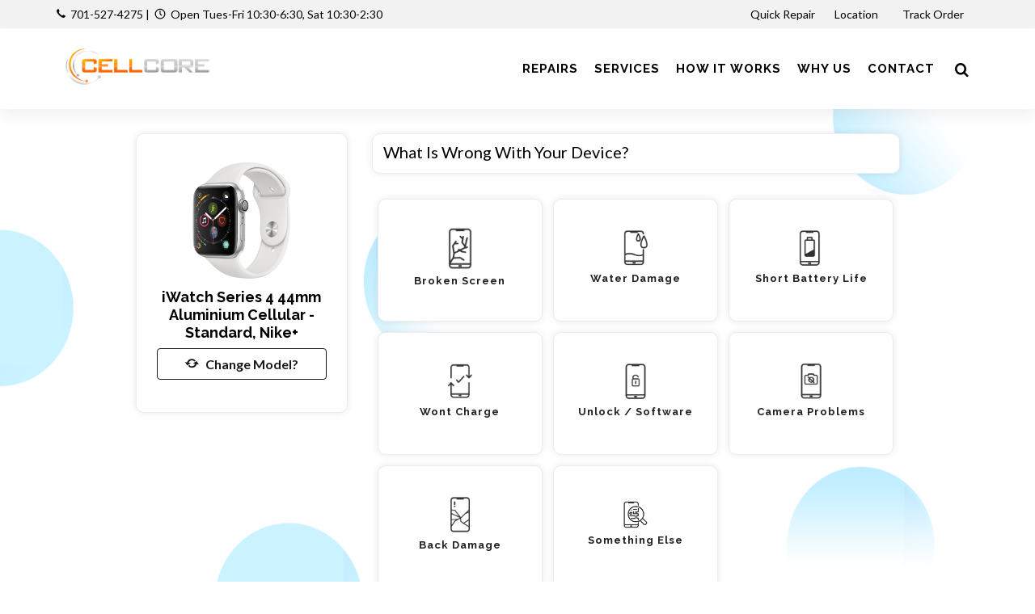

--- FILE ---
content_type: text/html; charset=UTF-8
request_url: https://cellcorerepair.com/repair/iwatch-series-4-44mm-aluminium-gps-and-cellular
body_size: 17027
content:

<!DOCTYPE html>
<html dir="ltr" lang="en-US">
<head>
	<meta name="viewport" content="width=device-width, initial-scale=1" />
	<meta http-equiv="content-type" content="text/html; charset=utf-8" />
	<!-- Document Title
	============================================= -->
	<meta name="keywords" content="" />
	<meta name="description" content="" />
	<title></title>
			<!-- Stylesheets
	============================================= -->
	<link href="https://fonts.googleapis.com/css?family=Lato:300,400,400i,700|Raleway:300,400,500,600,700|Crete+Round:400i" rel="stylesheet" type="text/css" />
	<link rel="stylesheet" href="https://cellcorerepair.com/css/style.css" type="text/css" />
	<link rel="stylesheet" href="https://cellcorerepair.com/css/color.css" type="text/css" /> 
	<link rel="stylesheet" href="https://cellcorerepair.com/css/icon-font.min.css" type="text/css" />
	<!-- <link rel="stylesheet" href="https://cdn.linearicons.com/free/1.0.0/icon-font.min.css"> -->
		<!-- SLIDER REVOLUTION 5.x CSS SETTINGS -->
			<script src="https://cellcorerepair.com/js/jquery.js"></script>
	<script src='https://www.google.com/recaptcha/api.js?onload=CaptchaCallback&render=explicit'></script>
	<!-- Google Tag Manager -->
<script>(function(w,d,s,l,i){w[l]=w[l]||[];w[l].push({'gtm.start':
new Date().getTime(),event:'gtm.js'});var f=d.getElementsByTagName(s)[0],
j=d.createElement(s),dl=l!='dataLayer'?'&l='+l:'';j.async=true;j.src=
'https://www.googletagmanager.com/gtm.js?id='+i+dl;f.parentNode.insertBefore(j,f);
})(window,document,'script','dataLayer','GTM-PHQRH49');</script>
<!-- End Google Tag Manager --><script>
var online_booking_hide_price = '0';

var currency_symbol="$";
var disp_currency="prefix";
var is_space_between_currency_symbol="1";
var thousand_separator=",";
var decimal_separator=".";
var decimal_number="2";

var show_repair_item_price = '0';

function format_amount(amount) {
    var symbol_space="";
	if(is_space_between_currency_symbol == "1") {
		symbol_space=" "
	} else {
		symbol_space=""
	}

	if(disp_currency =="prefix") {
		return currency_symbol + symbol_space +amount;
	} else { 
	  return amount +symbol_space +currency_symbol;
	}
}

function formatMoney(n, c, d, t) {
	var c = isNaN(c = Math.abs(c)) ? decimal_number: c,
	d = d == undefined ?decimal_separator : d,
	t = t == undefined ? thousand_separator : t,
	s = n < 0 ? "-" : "",
	i = String(parseInt(n = Math.abs(Number(n)
 || 0).toFixed(c))),
	j = (j = i.length) > 3 ? j % 3 : 0;
	
	return s + (j ? i.substr(0, j) + t : "") + i.substr(j).replace(/(\d{3})(?=\d)/g, "$1" + t) + (c ? d + Math.abs(n - i).toFixed(c).slice(2) : "");
};
</script></head>


<body class="stretched no-transition inner-page" style="background:url(https://cellcorerepair.com/images/inner_pages_bg_image.png);" >
	
		
	<!-- Google Tag Manager (noscript) -->
<noscript><iframe src="https://www.googletagmanager.com/ns.html?id=GTM-PHQRH49"
height="0" width="0" style="display:none;visibility:hidden"></iframe></noscript>
<!-- End Google Tag Manager (noscript) -->	<!-- Document Wrapper
	============================================= -->
	<div id="wrapper" class="clearfix">
		<!-- Top Bar
		============================================= -->
				<div id="top-bar" class="header_topbar"> 
			<div class="container clearfix"> 
				<div class="col_half nobottommargin store_detail">
					<p class="nobottommargin information_detail"><strong><i class="icon-call"></i></strong>&nbsp; <a href="tel:701-527-4275">701-527-4275</a> <span>|</span>&nbsp; <strong><i class="icon-line-clock"></i></strong>&nbsp; Open Tues-Fri 10:30-6:30, Sat 10:30-2:30</p>    
				</div>
				<div class="col_half col_last fright nobottommargin"> 
					<!-- Top Links
					============================================= -->
					<div class="rightside_information_link top-links"> 
													<ul>
															<li>
									<a class="myaccount " href="https://cellcorerepair.com/instant-repair-model" >Quick Repair</a>
																	</li>
															<li>
									<a class="myaccount " href="https://cellcorerepair.com/location" >Location&nbsp;<i class="fa fa-map-marker" aria-hidden="true"></i></a>
																	</li>
															<li>
									<a class="myaccount " href="https://cellcorerepair.com/order-track" >Track Order&nbsp;<i class="fa fa-compass" aria-hidden="true"></i></a>
																	</li>
														
														</ul>
											</div><!-- .top-links end -->
				</div>
			</div>
		</div><!-- #top-bar end -->
				<!-- Header
		============================================= -->
		<header id="header" class="transparent_header_bg">
			<div id="header-wrap">
				<div id="primary-menu-trigger"><i class="icon-reorder"></i></div>
				<div class="container clearfix">	
					<div class="row header_full_width"> 
						<div id="top-header-logo" class="col-9 col-md-3">
							<!-- Logo
							============================================= -->
							<div id="logo">
								<a href="https://cellcorerepair.com/" class="header_logo" data-dark-logo="https://cellcorerepair.com/images/logo.png"><img src="https://cellcorerepair.com/images/logo.png" alt="CellCore Repair" width="" height="100"></a>
								<a href="https://cellcorerepair.com/" class="sticky_logo" data-dark-logo="https://cellcorerepair.com/images/logo_fixed.png"><img src="https://cellcorerepair.com/images/logo_fixed.png" alt="CellCore Repair" width="" height="80"></a>
								<!-- <a href="https://cellcorerepair.com/" class="retina-logo" data-dark-logo="https://cellcorerepair.com/images/logo_fixed.png"><img src="https://cellcorerepair.com/images/logo_fixed.png" alt="CellCore Repair"></a> -->
							</div><!-- #logo end -->
						</div>
						<div id="top-search-col" class="col-3 col-md-9 main_menu_v_center_section pr-0">
							<!-- Primary Navigation
							============================================= -->
							<nav id="primary-menu"> 
																	<ul class="main_menu_section"> 
																													<li class=" ">
										<a href="https://cellcorerepair.com/repairs" class="" ><div>Repairs</div></a>
											<ul class="sub-menu brand-sub-menu"><li ><a href="https://cellcorerepair.com/phone">Phone</a><li ><a href="https://cellcorerepair.com/c-tablet">Tablet</a><li ><a href="https://cellcorerepair.com/smartwatch">Smartwatch</a><li ><a href="https://cellcorerepair.com/computer">Computer</a><li ><a href="https://cellcorerepair.com/game-console-repair">Game Consoles</a></ul>										</li>
																													<li class="">
										<a href="https://cellcorerepair.com/services" class="" ><div>Services</div></a>
																					</li>
																													<li class="">
										<a href="https://cellcorerepair.com/how-it-works" class="" ><div>How it works</div></a>
																					</li>
																													<li class="">
										<a href="https://cellcorerepair.com/why" class="" ><div>Why Us</div></a>
																					</li>
																													<li class="">
										<a href="https://cellcorerepair.com/contact-us" class="" ><div>Contact</div></a>
																					</li>
																		</ul>
																
																<!-- Top Search
								============================================= -->
								<div id="top-search">
									<a href="#" id="top-search-trigger"><i class="icon-search3"></i><i class="icon-line-cross"></i></a>
									<form action="https://cellcorerepair.com/search" method="get">
										<input type="text" name="search" id="srch_list_of_model" class="form-control srch_list_of_model" value="" placeholder="Search for your device here">
									</form>
								</div><!-- #top-search end -->
																
							</nav><!-- #primary-menu end -->
						</div>
					</div>
				</div>
			</div>
		</header><!-- #header end -->
		<script src="https://cellcorerepair.com/js/front.js"></script>

<form id="model_details_form" action="https://cellcorerepair.com/controllers/model.php" method="post" enctype="multipart/form-data" onSubmit="return check_form_data();">
<section id="content">	
	<div class="container topmargin-sm clearfix">
				<div class="row">
			<div class="col-md-12 col-lg-12"> 
				<div class="row">
					<div class="offset-xl-1 col-xl-3 offset-lg-1 col-lg-3 col-md-4 col-12"> 
						<div class="phone-image mt-0 m_detail_section">  
									 						<img data-animate="fadeInLeft" class="fadeInLeft animated" src="https://cellcorerepair.com/images/mobile/watch-series-4-44mm-aluminium-gps-and-cellular.png" alt="iWatch Series 4 44mm Aluminium Cellular - Standard, Nike+">
							<h4 class="mt-1 mb-2"><strong>iWatch Series 4 44mm Aluminium Cellular - Standard, Nike+</strong></h4> 
                            <a href="javascript:void();" data-toggle="modal" data-target="#ChangeModel" class="btn btn-outline-secondary btn-block"><i class="icon-refresh"></i>&nbsp; &nbsp;Change Model?</a> 
						</div>
						<div class="border model_items_details" id="items_name">
						</div>
					</div>
					<div class="col-xl-7 col-lg-7 col-md-8 col-12">
						<!-- <div class="row">
							<div class="col-4">
								<div class="custom-round-box active first">
									<div class="round-box">
										<i class="icon-mobile"></i>
									</div>
									<p>Select Device</p>
								</div>
							</div>
							<div class="col-4">
								<div class="custom-round-box active center">
									<div class="round-box">
										<i class="icon-wrench"></i>
									</div>
									<p>Select Repair Type</p>
								</div>
							</div>
							<div class="col-4">
								<div class="custom-round-box last">
									<div class="round-box">
										<i class="icon-bookmark"></i>
									</div>
									<div class="clearfix"></div>
									<p>Book</p>
								</div>
							</div>
						</div> -->
											<!--</div> 
				</div>
				<div class="row">
					<div class="col-md-12">-->
						<div class="block">
							 
							<div id="device-prop-area" class="fields-as-boxes version_fields_section">
	<div class="accordion accordion-bg clearfix">
			<div class="model-details-panel" data-row_type="radio" data-required="0">
			<div class="acctitle">
				<span class="h5 pb-0 mb-0 ml-2">What is wrong with your device?</span> 
				<span class="validation-msg text-danger"></span>
			</div>
			<div class="acc_content model_detail_redio clearfix nopadding my-4">
				<div class="btn-group-toggle radio_select_buttons radio_select_repair_buttons" id="field-2628" data-toggle="buttons">							<label for="what-is-wrong-with-your-device-20344" id="label-what-is-wrong-with-your-device-20344" class="radios font-body ls0 nott rounded-0 radio_btn d-flex align-items-center btn btn-outline-dark  image_have" data-input-type="radio">
								<div class="inner">
									<div class="images"><img src="https://cellcorerepair.com/images/20210128062457695.png" width="30px" id="20344" /></div>									<input type="radio" name="What is wrong with your device?:2628" id="what-is-wrong-with-your-device-20344" value="Broken Screen::20344" autocomplete="off" data-default="0"  />
									<h5 class="mb-0">Broken Screen																		</h5>
																	</div>
							</label>
													<label for="what-is-wrong-with-your-device-20345" id="label-what-is-wrong-with-your-device-20345" class="radios font-body ls0 nott rounded-0 radio_btn d-flex align-items-center btn btn-outline-dark  image_have" data-input-type="radio">
								<div class="inner">
									<div class="images"><img src="https://cellcorerepair.com/images/20210128062457368.png" width="30px" id="20345" /></div>									<input type="radio" name="What is wrong with your device?:2628" id="what-is-wrong-with-your-device-20345" value="Water Damage::20345" autocomplete="off" data-default="0"  />
									<h5 class="mb-0">Water Damage																		</h5>
																	</div>
							</label>
													<label for="what-is-wrong-with-your-device-20346" id="label-what-is-wrong-with-your-device-20346" class="radios font-body ls0 nott rounded-0 radio_btn d-flex align-items-center btn btn-outline-dark  image_have" data-input-type="radio">
								<div class="inner">
									<div class="images"><img src="https://cellcorerepair.com/images/202101280624572466.png" width="30px" id="20346" /></div>									<input type="radio" name="What is wrong with your device?:2628" id="what-is-wrong-with-your-device-20346" value="Short Battery Life::20346" autocomplete="off" data-default="0"  />
									<h5 class="mb-0">Short Battery Life																		</h5>
																	</div>
							</label>
													<label for="what-is-wrong-with-your-device-20347" id="label-what-is-wrong-with-your-device-20347" class="radios font-body ls0 nott rounded-0 radio_btn d-flex align-items-center btn btn-outline-dark  image_have" data-input-type="radio">
								<div class="inner">
									<div class="images"><img src="https://cellcorerepair.com/images/202101280624578428.png" width="30px" id="20347" /></div>									<input type="radio" name="What is wrong with your device?:2628" id="what-is-wrong-with-your-device-20347" value="Wont Charge::20347" autocomplete="off" data-default="0"  />
									<h5 class="mb-0">Wont Charge																		</h5>
																	</div>
							</label>
													<label for="what-is-wrong-with-your-device-20348" id="label-what-is-wrong-with-your-device-20348" class="radios font-body ls0 nott rounded-0 radio_btn d-flex align-items-center btn btn-outline-dark  image_have" data-input-type="radio">
								<div class="inner">
									<div class="images"><img src="https://cellcorerepair.com/images/202101280625256999.png" width="30px" id="20348" /></div>									<input type="radio" name="What is wrong with your device?:2628" id="what-is-wrong-with-your-device-20348" value="Unlock / Software::20348" autocomplete="off" data-default="0"  />
									<h5 class="mb-0">Unlock / Software																		</h5>
																	</div>
							</label>
													<label for="what-is-wrong-with-your-device-20349" id="label-what-is-wrong-with-your-device-20349" class="radios font-body ls0 nott rounded-0 radio_btn d-flex align-items-center btn btn-outline-dark  image_have" data-input-type="radio">
								<div class="inner">
									<div class="images"><img src="https://cellcorerepair.com/images/202101280625257867.png" width="30px" id="20349" /></div>									<input type="radio" name="What is wrong with your device?:2628" id="what-is-wrong-with-your-device-20349" value="Camera Problems::20349" autocomplete="off" data-default="0"  />
									<h5 class="mb-0">Camera Problems																		</h5>
																	</div>
							</label>
													<label for="what-is-wrong-with-your-device-20350" id="label-what-is-wrong-with-your-device-20350" class="radios font-body ls0 nott rounded-0 radio_btn d-flex align-items-center btn btn-outline-dark  image_have" data-input-type="radio">
								<div class="inner">
									<div class="images"><img src="https://cellcorerepair.com/images/202101280625256904.png" width="30px" id="20350" /></div>									<input type="radio" name="What is wrong with your device?:2628" id="what-is-wrong-with-your-device-20350" value="Back Damage::20350" autocomplete="off" data-default="0"  />
									<h5 class="mb-0">Back Damage																		</h5>
																	</div>
							</label>
													<label for="what-is-wrong-with-your-device-20351" id="label-what-is-wrong-with-your-device-20351" class="radios font-body ls0 nott rounded-0 radio_btn d-flex align-items-center btn btn-outline-dark  image_have" data-input-type="radio">
								<div class="inner">
									<div class="images"><img src="https://cellcorerepair.com/images/202101280625254092.png" width="30px" id="20351" /></div>									<input type="radio" name="What is wrong with your device?:2628" id="what-is-wrong-with-your-device-20351" value="Something Else::20351" autocomplete="off" data-default="0"  />
									<h5 class="mb-0">Something Else																		</h5>
																	</div>
							</label>
						</div>			</div>
		</div>
		</div>
</div>
<input type="hidden" name="base_price" value="0" />
<div class="row clearfix">
	<div class="col-md-6">
		  
	</div>
	<div class="col-md-6">
		<div class="table-responsive">
			<table class="table cart">
				<tbody>
					<tr class="cart_item" id="showhide_subtotal_row" style="display:none;">
						<td class="notopborder cart-product-name">
							<strong>Sub Total Value:</strong>
						</td>
						<td class="notopborder cart-product-name">
							<span class="show_final_amt">$ 0.00</span>
						</td>
					</tr>
										<tr class="cart_item" id="showhide_promocode_row" style="display:none;">
						<td class="cart-product-name">
							<strong>Coupon Discount<span id="promocode_per_label"></span></strong>
						</td>
						<td class="cart-product-name">
							<span id="promocode_amt"></span>&nbsp;<a href="javascript:void(0);" id="promocode_removed"><i class="icon-remove text-danger"></i></a>
						</td>
					</tr>
					<tr class="cart_item showhide_total_section" id="showhide_total_row" style="display:none;">
						<td class="cart-product-name">
							<strong>Estimate Value</strong>
						</td>
						<td class="cart-product-name">
							<span id="total_amt" class="show_final_amt color lead"><strong>$ 0.00</strong></span>
						</td>
					</tr>
									</tbody>
			</table>
		</div>
	</div>
</div>
<div class="row clearfix fright"> 
	<div class="col-md-12"> 
		<div class="form-group mx-sm-2 mb-2">  
							<button type="button" class="button button-3d nomargin sell-this-device" data-toggle="modal" data-target="#quick_booking_popup" id="get-price-btn">Next <i class=" icon-arrow-right"></i></button>
			 
		</div>
	</div>
</div>
<script>
var tpj=jQuery;
function get_price() {
	tpj.ajax({
		type: 'POST',
		url: 'https://cellcorerepair.com/ajax/get_model_price.php',
		data: tpj('#model_details_form').serialize(),
		success: function(data) {
			if(data!="") {
				var resp_data = JSON.parse(data);
				//tpj("#order_items").val(resp_data.order_items);
				var total_price = resp_data.payment_amt;
				var _t_price=formatMoney(total_price);
				var f_price=format_amount(_t_price);
				if(total_price > 0 && show_repair_item_price == '1') {
					tpj(".showhide_total_section").show();
									} else {
					tpj(".showhide_total_section").hide();	
									}
				tpj(".show_final_amt").html(f_price);
				tpj(".p_spining_icon").html('');
				if(total_price > 0 && show_repair_item_price == '1') {
					tpj(".estimate_sticky").show();
				} else {
					tpj(".estimate_sticky").hide();
				}
				tpj(".show_final_amt_val").html(total_price);
				if(resp_data.order_items_name) {
					tpj("#items_name").show();
					tpj("#items_name").html(resp_data.order_items_name);
				} else {
					tpj("#items_name").hide();
				}
				tpj('#get-price-btn').removeAttr("disabled");
				var promo_code = tpj("#promo_code").val();
				if(promo_code) {
					getPromoCode();
				}
			}
		}
	});
}
tpj(document).ready(function($) {
	$('.estimate_sticky').on('click', function() {
		$("#get-price-btn").trigger("click");
	});
	$('.add_item').on('click', function() {
		var id = $(this).attr("data-id");
		$("#"+id).prop("checked", true);
		$("#addbtn-"+id).hide();
		$("#removebtn-"+id).show();
		$("#label-"+id).addClass("active");
		setTimeout(function(){
			get_price();
		}, 500);
	});
	$('.remove_item').on('click', function() {
		var id = $(this).attr("data-id");
		$("#"+id).prop("checked", false);
		$("#addbtn-"+id).show();
		$("#removebtn-"+id).hide();
		$("#label-"+id).removeClass("active");
		setTimeout(function(){
			get_price();
		}, 500);
	});
	$('.radio_add_item').on('click', function() {
		var id = $(this).attr("data-id");
		$("#"+id).prop("checked", true);
		var fieldid = $(this).attr("data-fieldid");
		$("#field-"+fieldid+" .radio_add_item").show();
		$("#field-"+fieldid+" .radio_remove_item").hide();
		$("#field-"+fieldid+" .radio_box").removeClass("active");
		$("#addbtn-"+id).hide();
		$("#removebtn-"+id).show();
		$("#label-"+id).addClass("active");
		setTimeout(function(){
			get_price();
		}, 500);
	});
	$('.radio_remove_item').on('click', function() {
		//return false;
		var id = $(this).attr("data-id");
		$("#"+id).prop("checked", false);
		//var fieldid = $(this).attr("data-fieldid");
		//$("#field-"+fieldid+" .radio_add_item").hide();
		//$("#field-"+fieldid+" .radio_remove_item").show();
		$("#addbtn-"+id).show();
		$("#removebtn-"+id).hide();
		$("#label-"+id).removeClass("active");
		setTimeout(function(){
			get_price();
		}, 500);
	});
	
	$('#device-prop-area .radio_select_buttons, #device-prop-area .checkboxes, #device-prop-area .dropdown-select').bind('click keyup change', function(event) {
			console.log('event',event);
		$("#get-price-btn").attr("disabled", true);
		if(show_repair_item_price == '1') {
			$(".show_final_amt").html('<div class="css3-spinner" style="position:absolute;z-index:auto;"><div class="css3-spinner-clip-rotate"><div></div></div></div>');
		}
		setTimeout(function(){
			get_price();
		}, 200);
	});
	get_price();
});
function getPromoCode()
{
		var sub_total = tpj(".show_final_amt_val").html();
	var promo_code = document.getElementById('promo_code').value.trim();
	if(promo_code=="") {
		tpj(".showhide_promocode_msg").show();
		tpj("#promo_code").focus();
		tpj(".promocode_msg").html('Please enter a coupon code.');
		return false;
	}
	post_data = "promo_code="+promo_code+"&amt="+sub_total+"&user_id=0&token=86b3269366d68d409cf3019d88d6465e";
	tpj(document).ready(function($){
		$.ajax({
			type: "POST",
			url:"https://cellcorerepair.com/ajax/promocode_verify.php",
			data:post_data,
			success:function(data) {
				if(data!="") {
					var resp_data = JSON.parse(data);
					//console.log(resp_data);
					if(resp_data.msg!="" && resp_data.mode == "expired") {
						var sub_total = $(".show_final_amt_val").html();
						var _sub_total=formatMoney(sub_total);
						var f_sub_total=format_amount(_sub_total);
						$("#promo_code").val('');
						$("#showhide_promocode_row").hide();
						$("#showhide_subtotal_row").hide();
						$("#promocode_id").val('');
						$("#promocode_value").val('');
						$("#total_amt").html(f_sub_total);
						if(sub_total > 0) {
							$("#total_amt").html(f_sub_total);
							$("#total_amt_lead").html(f_sub_total);
							$(".estimate_sticky").show();
						} else {
							$("#total_amt").html('');
							$("#total_amt_lead").html('');
							$(".estimate_sticky").hide();
						}
						$(".showhide_promocode_msg").show();
						$(".promocode_msg").html(resp_data.msg);
						$(".promocode_msg").removeClass('text-success');
						$(".promocode_msg").addClass('text-danger');
					} else {
						//$(".showhide_promocode_msg").hide();
						//$(".promocode_msg").html('');
						if(resp_data.plain_total>0) {
							if(show_repair_item_price == '0') {
								$("#showhide_promocode_row").hide();
								$("#showhide_subtotal_row").hide();
							} else {
								$("#showhide_promocode_row").show();
								$("#showhide_subtotal_row").show();
							}
							if(resp_data.coupon_type=='percentage') {
								//$("#promocode_amt").html("("+resp_data.percentage_amt+"%): "+resp_data.discount_of_amt);
								$("#promocode_per_label").html(" ("+resp_data.percentage_amt+"%)");
								$("#promocode_amt").html(resp_data.discount_of_amt);
							} else {
								$("#promocode_per_label").html("");
								$("#promocode_amt").html(resp_data.discount_of_amt);
							}
						}
						$("#promocode_id").val(resp_data.promocode_id);
						$("#promocode_value").val(resp_data.promocode_value);
						$("#total_amt").html(resp_data.total);
						if(resp_data.plain_total > 0) {
							$("#total_amt").html(resp_data.total);
							$("#total_amt_lead").html(resp_data.total);
							$(".estimate_sticky").show();
						} else {
							$("#total_amt").html('');
							$("#total_amt_lead").html('');
							$(".estimate_sticky").hide();
						}
						$(".showhide_promocode_msg").show();
						$(".promocode_msg").html(resp_data.msg);
						$(".promocode_msg").addClass('text-success');
						$(".promocode_msg").removeClass('text-danger');
						if(show_repair_item_price == '0') {
							$(".showhide_total_section").hide();
						}
					}
				} else {
					$('.promocode_msg').html('Something wrong so please try again...');
				}
			}
		});
	});
	}
tpj(document).ready(function($){
	$("#promo_code").on("keyup",function() {
		var promo_code = document.getElementById('promo_code').value.trim();
		if(promo_code!="") {
			$(".showhide_promocode_msg").hide();
			$(".promocode_msg").html('');
			return false;
		}
	});
	$("#promocode_removed").click(function() {
		var sub_total = $(".show_final_amt_val").html();
		var _sub_total=formatMoney(sub_total);
		var f_sub_total=format_amount(_sub_total);
		$("#promo_code").val('');
		$("#showhide_promocode_row").hide();
		$("#showhide_subtotal_row").hide();
		$("#promocode_id").val('');
		$("#promocode_value").val('');
		$("#total_amt").html(f_sub_total);
		if(sub_total > 0) {
			$("#total_amt").html(f_sub_total);
			$("#total_amt_lead").html(f_sub_total);
			$(".estimate_sticky").show();
		} else {
			$("#total_amt").html('');
			$("#total_amt_lead").html('');
			$(".estimate_sticky").hide();
		}
		$(".showhide_promocode_msg").hide();
	});
});
</script>						</div>
						
											</div>
				</div>
			</div>
			<!-- <div class="col-md-4 col-lg-3">
			</div> -->
		</div>
	</div>
</section>
<div class="editAddress-modal modal fade" id="quick_booking_popup" tabindex="-1" role="dialog" aria-labelledby="quick_booking_popup_lbl" aria-hidden="true">
  <div class="modal-dialog modal-lg">
		<div class="modal-content">
			<button type="button" class="close quick_close" data-dismiss="modal" aria-label="Close">
          		<span aria-hidden="true">×</span>
        	</button>
			<div class="modal-body p-0">
				<div class="row">
					<div class="col-md-5">
						<img class="privy-element privy-image-element lazy" src="https://cellcorerepair.com/images/quick_booking_for_coupon_img.jpg">					</div>
					<div class="col-md-7 quick_booking_detail">
						<h2><strong>WE'RE SORRY YOU NEED TO GET A REPAIR BUT WE'RE HAPPY YOU'RE HERE</strong></h2><h3 class="mt-0 mb-3">All repairs require in-person diagnostics so we can properly service your device and quote you right. In exchange for your email and agreeing to our promos, we will send you a coupon for $10 off your repair. Remember too that we price match, so don't fret, just come see us and let the experts do the rest.</h3>						<div class="borderbox lightpink quick_booking_for_coupon_fields">
														<script type="text/javascript" src="https://cellcorerepair.com/social/js/oauthpopup.js"></script>
							<script>
							var tpj=jQuery;
							tpj(document).ready(function($) {
								//For Google
								$('a.login').oauthpopup({
									path: '/social/social.php?only_data_from_gl&is_quick_coupon_popup=yes',
									width:650,
									height:350,
								});
							});
							tpj(document).ready(function() {
							  tpj.ajaxSetup({ cache: true });
							  tpj.getScript('https://connect.facebook.net/en_US/sdk.js', function(){
								tpj("#facebookAuth").click(function() {
									FB.init({
									  appId: '469501317948318',
									  version: 'v2.8'
									});
									FB.login(function(response) {
										if(response.authResponse) {
										 console.log('Welcome! Fetching your information.... ');
										 FB.api('/me?fields=id,name,first_name,middle_name,last_name,email,gender,locale', function(response) {
											 console.log('Response',response);							 	
											 tpj("#name").val(response.name);
											 tpj("#email").val(response.email);
											 if(response.email!="") {
												 tpj.ajax({
													type: "POST",
													url:"../ajax/social_login.php?is_quick_coupon_popup=yes",
													data:response,
													success:function(data) {
														if(data!="") {
															var resp_data = JSON.parse(data);
															if(resp_data.msg!="" && resp_data.status == true) {
																location.reload(true);
															} else {
																alert("Something wrong so please try again...");
															}
														} else {
															alert("Something wrong so please try again...");
														}
													}
												});
											}		
										 });
										} else {
											console.log('User cancelled login or did not fully authorize.');
										}
									},{scope: 'email'});
								});
							  });
							});
							</script>
							<div class="row">
							<div class="col-12 form-group center social_icon">
								<div class="row">
									<div class="col-md-6">
																			<a id="facebookAuth" href="javascript:void(0);" class="button button-rounded si-facebook si-colored"><i class="icon-facebook"></i>Facebook</a>
									</div>	
                                    <div class="col-md-6">
										<a href="javascript:void(0);" class="button button-rounded si-google si-colored login"><i class="icon-google"></i>Google</a>
									</div>	
																	</div>
							</div>
							</div>
														<div class="form-group">
								<input type="text" name="quick_booking_name" id="quick_booking_name" placeholder="Name" class="form-control" value="" />
								<small id="quick_booking_name_error_msg" class="help-block m_validations_showhide" style="display:none;"></small>
							</div>
							<div class="form-group">
								<input type="text" name="quick_booking_phone" placeholder="Phone" class="form-control" id="quick_booking_phone" maxlength="10" />
								<input type="hidden" name="quick_booking_tmp_phone" id="quick_booking_tmp_phone" />
								<small id="quick_booking_phone_error_msg" class="help-block m_validations_showhide" style="display:none;"></small>
							</div>  
							<div class="form-group">
								<input type="email" name="quick_booking_email" id="quick_booking_email" placeholder="Email" class="form-control" value="" />
								<small id="quick_booking_email_error_msg" class="help-block m_validations_showhide" style="display:none;"></small>
							</div>
							<div class="form-group mb-0">
								<button type="submit" class="button nomargin rounded-pill" name="sbt_quick_booking_for_coupon" id="sbt_quick_booking_for_coupon">Get your Coupon</button>
							</div>
						</div>
						<div class="borderbox lightpink resp_quick_booking_for_coupon" style="display:none;">
							<div class="form-group">
								<button type="button" class="btn btn-secondary close_quick_booking_for_coupon_popup rounded-pill" data-dismiss="modal">Close</button>
							</div>
						</div>
					</div>
				</div>
							</div>
		</div>
  </div>
</div>
<span class="show_final_amt_val" style="display:none;">0</span>
<input type="hidden" name="device_id" id="device_id" value="0"/>
<input type="hidden" name="payment_amt" id="payment_amt" value="0"/>
<input type="hidden" name="req_model_id" id="req_model_id" value="104"/>
<input id="total_price_org" value="0" type="hidden" />
<input name="id" type="hidden" value="104" />
<input type="hidden" name="csrf_token" value="fd9be5d6f85068183fc6e207877353d8a57d48399922b03419153a9760c5ce53">
</form>

<div class="editAddress-modal modal fade HelpPopup m_header_color" id="DeviceHelp" tabindex="-1" role="dialog" aria-labelledby="myModalLabel" aria-hidden="true">
  <div class="modal-dialog">
	<div class="modal-content">
		<div class="modal-header">
		  <h4 class="modal-title" id="myModalLabel">Device Info</h4>
		  <button type="button" class="close" data-dismiss="modal" aria-hidden="true">&times;</button>
		</div>
		<div class="modal-body">
					</div>
		<!-- <div class="modal-footer">
          <button type="button" class="btn btn-secondary" data-dismiss="modal">Close</button>
        </div> -->
	</div>
  </div>
</div>

<div class="editAddress-modal modal fade HelpPopup m_header_color" id="ChangeModel" tabindex="-1" role="dialog" aria-labelledby="ChangeModelLabel" aria-hidden="true">
  <div class="modal-dialog modal-lg">
	<div class="modal-content">
		<div class="modal-header">
		  <h4 class="modal-title" id="ChangeModelLabel">Change Model</h4>
		  <button type="button" class="close" data-dismiss="modal" aria-hidden="true">&times;</button>
		</div>
		<div class="modal-body">
			<div class="row">
                <div class="col-md-12">
                    <h4 class="mb-2 text-center text-md-left">Which device you are using?</h4>
                    <div class="row">
                        						<div class="col-12 col-md-4" id="_cng_cat_row">
							<label>Select Category</label>
							<select class="form-control" name="cng_cat_id" id="cng_cat_id" onchange="getMDetailBrand(this.value);" required="required">
							  <option value="">-- Select --</option>
							  								 <option value="6">Phone</option>
							  								 <option value="37">Tablet</option>
							  								 <option value="42">Smartwatch</option>
							  								 <option value="38">Computer</option>
							  								 <option value="44">Game Consoles</option>
							  							</select>
						</div>
						<div class="col-12 col-md-4" id="_cng_brand_row">
							<label>Select Brand</label>
							<select class="form-control" name="cng_make_id" id="cng_make_id" onchange="getMDetailModel(this.value);" required="required">
							  <option value="">-- Select --</option>
							</select>
						</div>
						<div class="form-group col-12 col-md-4" id="_cng_model_row">
							<label>Select Model</label>
							<select class="form-control add-quote-model2" name="cng_model_id" id="cng_model_id" required="required">
							   <option value="">-- Select --</option>
							</select>
						</div>
                                                <div class="col-12 col-md-2">
                            <a href="javascript:void(0);" class="btn btn-primary btn-block cng_model_btn">Change</a>
                        </div>
                    </div>
                </div>
            </div>
		</div>
		<!-- <div class="modal-footer">
          <button type="button" class="btn btn-secondary" data-dismiss="modal">Close</button>
        </div> -->
	</div>
  </div>
</div>



<script>

function getModelListData()
{
	var brand_id = 0;
	var device_id = jQuery('#cng_device_id').val();
	if(device_id) {
		post_data = "device_id="+device_id+"&model_id=104&token=f8e23cdb84e9e6996a13a4899287012e";
		jQuery(document).ready(function($) {
			$.ajax({
				type: "POST",
				url:"https://cellcorerepair.com/ajax/get_quote_model.php",
				data:post_data,
				success:function(data) {
					if(data!="") {
						$('#cng_model_id').html(data);
					} else {
						alert('Something wrong so please try again...');
						return false;
					}
				}
			});
		});
	}
}
getModelListData();
jQuery(document).ready(function($) {
	var qbp_telInput = document.querySelector("#quick_booking_phone");
	var qbp_itiTel = window.intlTelInput(qbp_telInput, {
	  allowDropdown: false,
	  initialCountry: "us",
	  geoIpLookup: function(callback) {
		$.get('https://ipinfo.io', function() {}, "jsonp").always(function(resp) {
		  var countryCode = (resp && resp.country) ? resp.country : "";
		  callback(countryCode);
		});
	  },
	  utilsScript: "https://cellcorerepair.com/js/intlTelInput-utils.js"
	});
	
	$('#quick_booking_phone').keyup(function(e) {
		if(/\D/g.test(this.value)) {
			this.value = this.value.replace(/\D/g, '');
		}
	});
		$(".quick_booking_for_coupon_fields").on('blur keyup change paste', 'input, select, textarea', function(event) {
		check_quick_booking_for_coupon_validations();
	});
	$("#sbt_quick_booking_for_coupon").click(function() {
		var ok = check_quick_booking_for_coupon_validations();
		if(ok == false) {
			return false;
		}
	});
	$(".cng_model_btn").click(function() {
		var device_id = $('#cng_device_id').val();
		var model_url = $('#cng_model_id').val();
		if(device_id == '') {
			$('#cng_device_id').focus();
			return false;
		} else if(model_url == '') {
			$('#cng_model_id').focus();
			return false;
		}
		window.location.href = model_url;
	});
	function check_quick_booking_for_coupon_validations() {
		tpj(".m_validations_showhide").hide();
		
		if(document.getElementById("quick_booking_name").value.trim()=="") {
			tpj("#quick_booking_name_error_msg").show().text('Please enter name');
			return false;
		}
		
		var email = document.getElementById("quick_booking_email").value.trim();
		var mailformat = /^\w+([\.-]?\w+)*@\w+([\.-]?\w+)*(\.\w{2,3})+$/;
		if(document.getElementById("quick_booking_phone").value.trim()=="" && email=="") {
			tpj("#quick_booking_email_error_msg").show().text('Please enter phone OR email');
			return false;
		}
		/*if(document.getElementById("quick_booking_phone").value.trim()=="") {
			tpj("#quick_booking_phone_error_msg").show().text('Please enter phone');
			return false;
		} else*/ 
		if(document.getElementById("quick_booking_phone").value.trim()!="") {
			if(!qbp_itiTel.isValidNumber()) {
				tpj("#quick_booking_phone_error_msg").show().text('Please enter valid phone number');
				return false;
			} else if(qbp_itiTel.isValidNumber()) {
				var phone_number = qbp_itiTel.getNumber();
				$("#quick_booking_tmp_phone").val(phone_number);
			} 
		}
		/*if(email=="") {
			tpj("#quick_booking_email_error_msg").show().text('Please enter email');
			return false;
		} else*/ 
		if(email!='' && !email.match(mailformat)) {
			tpj("#quick_booking_email_error_msg").show().text('Please enter email');
			return false;
		}						
	}
});
function getMDetailBrand(val){
	var cat_id = val.trim();
	if(cat_id) {
		post_data = "method=get_brand_list&cat_id="+cat_id+"&token=3f46beba1a5bc22ef4a10c700ffaf748";
		tpj(document).ready(function($){
			tpj.ajax({
				type: "POST",
				url:"https://cellcorerepair.com/ajax/_actions.php",
				data:post_data,
				success:function(data) {
					if(data!="") {
						//tpj('#quote_device2').html(data);
						tpj('#cng_make_id').html(data.option_data);
						tpj('#cng_model_id').html('<option value="">-- Select --</option>');
					} else {
						alert('Something wrong so please try again...');
						return false;
					}
				}
			});
		});
	}
	else{
		tpj('#cng_make_id').html('<option value="">-- Select --</option>');
		tpj('#cng_model_id').html('<option value="">-- Select --</option>');
	}
}
function getMDetailModel(val){
	var brand_id = val.trim();
	var cat_id = jQuery("#cng_cat_id").val().trim();
	if(cat_id && brand_id) {
		post_data = "method=get_model_list_change_page&cat_id="+cat_id+"&brand_id="+brand_id+"&token=f512dfa4f2929f8a8a2eef0a7cf7cd8a";
		tpj(document).ready(function($){
			tpj.ajax({
				type: "POST",
				url:"https://cellcorerepair.com/ajax/_actions.php",
				data:post_data,
				success:function(data) {
					if(data!="") {
						console.log('data',data);
						//tpj('#quote_device2').html(data);
						tpj('#cng_model_id').html(data.option_data);
					} else {
						tpj('#cng_model_id').html('<option value="">-- Select --</option>');
						alert('Something wrong so please try again...');
						return false;
					}
				}
			});
		});
	}
	else{
		tpj('#cng_model_id').html('<option value="">-- Select --</option>');
	}
}
</script>		<!-- Footer
		============================================= -->
		<footer id="footer"  >
						<div class="container">
				<!-- Footer Widgets
				============================================= -->
				<div class="footer-widgets-wrap pb-3 clearfix">
					<div class="row clearfix">
						<div class="col-lg-7">
							<div class="row clearfix">
							  							  	<div class="col-md-4 col-lg-4 col-sm-4 col-6 bottommargin-sm">
									<div class="widget widget_links app_landing_widget_link clearfix">
										<h4>WE</h4>
										<ul>
										  											  <li >
												<a class="" href="https://cellcorerepair.com/contact-us" >Contact Us</a>
																							  </li>
										  											  <li >
												<a class="" href="https://g.page/r/CaMftLEDmUHYEAo/review" target="_blank">Write A Review</a>
																							  </li>
										  											  <li >
												<a class="" href="https://cellcorerepair.com/bulk-repair-form" >Bulk Repair</a>
																							  </li>
										  											  <li >
												<a class="" href="https://cellcorerepair.com/missing-product-form" >Custom Quote</a>
																							  </li>
										  										</ul>
								  </div>
							   </div>
							  							  <div class="col-md-4 col-lg-4 col-sm-4 col-6 bottommargin-sm">
									<div class="widget widget_links app_landing_widget_link clearfix">
								<h4>BUY/SELL/FIX</h4>
								<ul>
								  									  <li >
										<a class="" href="https://cellcorerepair.com/unlocks" >Unlocks</a>
																			  </li>
								  									  <li >
										<a class="Faqs" href="https://cellcorerepair.com/faqs" >Faqs</a>
																			  </li>
								  									  <li >
										<a class="" href="https://cellcorerepair.com/services" >Services</a>
																			  </li>
								  								</ul>
							  </div>
							  </div>
							  							  <div class="col-md-4 col-lg-4 col-sm-4 bottommargin-sm">
									<div class="widget widget_links app_landing_widget_link clearfix">
								<h4>PHONES</h4>
								<ul>
								  									  <li >
										<a class="" href="https://cellcorerepair.com/how-it-works" >How it works</a>
																			  </li>
								  									  <li >
										<a class="" href="https://cellcorerepair.com/why" >Why use us?</a>
																			  </li>
								  								</ul>
							  </div>
							  </div>
							  							</div>
						</div>

						<div class="col-lg-5">
							
							<div class="widget clearfix"> 
								<div class="widget notopmargin clearfix"> 
								<div class="row clearfix">
									<div class="col-lg-12 bottommargin-sm clearfix">
																					<img src="https://cellcorerepair.com/images/footer_logo.png" alt="CellCore Repair" style="display:block;" class="bottommargin-sm bottom-logo" width="" height="">
																				
										<form id="footer_signup_form" action="https://cellcorerepair.com/signup" method="get" class="nobottommargin">
											<div class="input-group signup_button">
												<div class="input-group-prepend">
													<div class="input-group-text"><i class="icon-email2"></i></div>
												</div>
												<input type="email" name="email" id="email" class="form-control required email" placeholder="Enter your Email..." required>
												<div class="input-group-append">
													<button class="btn btn-info" type="submit">Signup</button>
												</div>
											</div>
										</form>
									</div>
								</div>
							</div>
								<div class="row clearfix">
									<div class="col-lg-12 bottommargin-sm clearfix center_content">
										
																					<a class="social-icon si-small si-borderless si-colored si-rounded si-facebook" href="https://www.facebook.com/cellcoreelectronicsrepair" target="_blank" title="https://www.facebook.com/cellcoreelectronicsrepair"><i class="icon-facebook"></i><i class="icon-facebook"></i></a><a class="social-icon si-small si-borderless si-colored si-rounded si-google" href="https://g.page/cellcore-repair?share" target="_blank" title="https://g.page/cellcore-repair?share"><i class="icon-gplus"></i><i class="icon-gplus"></i></a>																			</div>
								</div>
							</div>
							

							
						</div>
					</div>
				</div>
			</div>
						
						<div id="copyrights" class="nobg border-top footer_bottom">  
				<div class="container clearfix">
					<div class="row">
						<div class="col-md-6">
							© 2022 CellCore Repair. All rights reserved.						</div>
						<div class="col-md-6">
						  							  	<div class="copyrights-menu copyright-links clearfix text-right">
								  											<a class="" href="https://cellcorerepair.com/terms-and-conditions" >Terms & Conditions</a> <span class='bottom_footer'>/</span>   
								  										<a class="" href="https://cellcorerepair.com/privacy-policy" >Privacy Policy</a>    
								  							  	</div> 
						  							</div>
					</div>
				</div>
			</div><!-- #copyrights end -->
			<!-- Copyrights ============================================= -->
						
			
			            
                        <div class="sticky_call">
		        <div class="float-sm">
				  <div class="fl-fl float-whatsapp">
				    <a href="tel:701-527-4275"><i class="icon-call" aria-hidden="true"></i></a>
				  </div>
                </div>
			</div>
            				  	
		</footer><!-- #footer end -->
		
	</div><!-- #wrapper end -->
	
	
	
	
	
	<!-- Go To Top
	============================================= -->
	<div id="gotoTop" class="icon-angle-up"></div>
	<!-- External JavaScripts
	============================================= -->
	
		
	<script src="https://cellcorerepair.com/js/plugins.js"></script>
	<!-- Footer Scripts
	============================================= -->
	<script src="https://cellcorerepair.com/js/functions.js"></script>

	<!-- SLIDER REVOLUTION 5.x SCRIPTS  -->
	
	<!-- DatePicker JS -->
	<script src="https://cellcorerepair.com/js/components/datepicker.js"></script>
	<script src="https://cellcorerepair.com/js/jquery.autocomplete.min.js"></script>
	<script src="https://cellcorerepair.com/js/intlTelInput.js"></script>
	<script src="https://cellcorerepair.com/js/bootstrapvalidator.min.js"></script>
	<script src="https://cellcorerepair.com/js/slick.min.js"></script>
	<script src="https://cellcorerepair.com/js/jquery.matchHeight-min.js"></script>
	<script src="https://cellcorerepair.com/js/jquery.blockUI.js"></script>

	
	<script>
	var tpj=jQuery;
	tpj.noConflict();
	
	tpj(document).ready(function() {

		tpj('.home-slide').on('init', function () {
			tpj('.home-slide').css('visibility', 'visible');
		});

		tpj('.home-slide').slick({
						
			autoplay: true,
			autoplaySpeed: 3000,
			slidesToShow: 1,
			slidesToScroll: 1,
			arrows: false,
			fade: true,
			dots: false,
			centerMode: true,
			
		});

	
		// var apiRevoSlider = tpj('#rev_slider_ishop').show().revolution(
		// {
		// 	sliderType:"standard",
		// 	jsFileLocation:"https://cellcorerepair.com/include/rs-plugin/js/",
		// 	sliderLayout:"fullwidth",
		// 	dottedOverlay:"none",
		// 	delay:9000,
		// 	navigation: {},
		// 	responsiveLevels:[1200,992,768,480,320],
		// 	gridwidth:1140,
		// 	gridheight:500,
		// 	lazyType:"none",
		// 	shadow:0,
		// 	spinner:"off",
		// 	autoHeight:"off",
		// 	disableProgressBar:"on",
		// 	hideThumbsOnMobile:"off",
		// 	hideSliderAtLimit:0,
		// 	hideCaptionAtLimit:0,
		// 	hideAllCaptionAtLilmit:0,
		// 	debugMode:false,
		// 	fallbacks: {
		// 		simplifyAll:"off",
		// 		disableFocusListener:false,
		// 	},
		// 	navigation: {
		// 		keyboardNavigation:"off",
		// 		keyboard_direction: "horizontal",
		// 		mouseScrollNavigation:"off",
		// 		onHoverStop:"off",
		// 		touch:{
		// 			touchenabled:"on",
		// 			swipe_threshold: 75,
		// 			swipe_min_touches: 1,
		// 			swipe_direction: "horizontal",
		// 			drag_block_vertical: false
		// 		},
		// 		arrows: {
		// 			style: "ares",
		// 			enable: true,
		// 			hide_onmobile: false,
		// 			hide_onleave: false,
		// 			tmp: '<div class="tp-title-wrap">	<span class="tp-arr-titleholder">{{title}}</span> </div>',
		// 			left: {
		// 				h_align: "left",
		// 				v_align: "center",
		// 				h_offset: 10,
		// 				v_offset: 0
		// 			},
		// 			right: {
		// 				h_align: "right",
		// 				v_align: "center",
		// 				h_offset: 10,
		// 				v_offset: 0
		// 			}
		// 		}
		// 	}
		// });
	
		// apiRevoSlider.bind("revolution.slide.onloaded",function (e) {
		// 	SEMICOLON.slider.sliderParallaxDimensions();
		// });
		
		tpj('.srch_list_of_model').autocomplete({
			serviceUrl: '/ajax/get_autocomplete_data.php',
			onSelect: function(suggestion) {
				window.location.href = suggestion.url;
			},
			onHint: function (hint) {
				console.log("onHint");
			},
			onInvalidateSelection: function() {
				console.log("onInvalidateSelection");
			},
			onSearchStart: function(params) {
				console.log("onSearchStart");
			},
			onHide: function(container) {
				console.log("onHide");
			},
			onSearchComplete: function (query, suggestions) {
				console.log("onSearchComplete",suggestions);
			},
			//showNoSuggestionNotice: true,
			//noSuggestionNotice: "We didn't find any matching devices...",
		});
		
		tpj('.srch_list_of_model').keydown(function(event) {
			//if(event.keyCode == 13 && $(this).val() == "") {
			if(event.keyCode == 13) {
			  return false;
			}
		});
		
	}); 
	//ready
	
	tpj(document).ready(function($) {
	
		$('#footer_signup_form').bootstrapValidator({
			fields: {
				email: {
					validators: {
						notEmpty: {
							message: 'Please enter email address'
						},
						emailAddress: {
							message: 'Please enter valid email address'
						}
					}
				}
			}
		}).on('success.form.bv', function(e) {
            $('#footer_signup_form').data('bootstrapValidator').resetForm();

            // Prevent form submission
            e.preventDefault();

            // Get the form instance
            var $form = $(e.target);

            // Get the BootstrapValidator instance
            var bv = $form.data('bootstrapValidator');

            // Use Ajax to submit form data
            $.post($form.attr('action'), $form.serialize(), function(result) {
                console.log(result);
            }, 'json');
        });

		//START for Newsletter form
		$('#newsletter').on('submit', function(e) {
			e.preventDefault();
			var post_data = $('#newsletter').serialize();
			$.ajax({
				type: "POST",
				url:"https://cellcorerepair.com/ajax/newsletter.php",
				data:  new FormData(this),
				contentType: false,
				cache: false,
				processData:false,
				success:function(data) {
					if(data!="") {
						var form_data = JSON.parse(data);
						if(form_data.status == true) {
							$('.resp_newsletter').prepend('<div class="alert alert-success alert-dismissable"><button type="button" class="close" data-dismiss="alert" aria-hidden="true">�</button>'+form_data.msg+'</div>');
							$('.newsletter_fields').hide();
							$('.resp_newsletter').show();
						} else {
							alert(form_data.msg);
							return false;
						}
					}
				}
			});
		});

		
		
		$('.btn-close, .close_newsletter_popup').click(function() {
		  $('#NewsLetter').modal('hide');
		  $('.newsletter_fields').show();
		  $('.resp_newsletter').hide();
		  $(".newsletter_fields input[type=text]").val('');
		  $(".newsletter_fields input[type=email]").val('');
		});
		//END for Newsletter form

		//START for check booking available
        var disabled_date_arr = ["2021-12-28","2021-12-29","2022-01-01","2022-01-04"];
		$('.repair_appt_date').datepicker({
			autoclose: true,
			startDate: "today",
			todayHighlight: true,
            beforeShowDay: function (date) {
              //var dmy = date.getFullYear() + "-" + ((date.getMonth() + 1)<10 ? "0"+(date.getMonth() + 1) : (date.getMonth() + 1)) + "-" + date.getDate();

                var dd = (date.getDate() < 10 ? '0' : '') + date.getDate();
                var MM = ((date.getMonth() + 1) < 10 ? '0' : '') + (date.getMonth() + 1);
                var yyyy = date.getFullYear();

                var dmy=yyyy+'-'+MM+'-'+dd;

                if(disabled_date_arr.indexOf(dmy) != -1) {
                    return false;
                }
           }
		}).on('changeDate', function(e) {
			getTimeSlotListByDate();		});
		$('.repair_time_slot').on('change', function(e) {
			check_booking_available();
		});
		//END for check booking available

		$('.datepicker').datepicker({autoclose:true});

		// setTimeout(function () {
			$('.portfolio-item .inner, .testimonial, .clients-grid li a').matchHeight();
			
		// }, 4000);


				$('.model-details-panel .icon-remove-circle').show();
		$('.model-details-panel .icon-ok-circle').hide();
		$('.model-details-panel .acc_content').show();
				
/*var loading = '[data-uri]';

$('.lazy').Lazy({
	delay:2000,
	effect: 'show',
	effectTime: 1000,
	visibleOnly: true,
	defaultImage: loading,
});*/

	});
	
	function block_div(div_id){
		// Block Element
		tpj("#"+div_id).block({
			message: '<i class="icon-spinner icon-spin"></i>',
			overlayCSS: {
				backgroundColor: '#FFF',
				cursor: 'wait',
			},
			css: {
				border: 0,
				padding: 0,
				backgroundColor: 'none'
			}
		});
	}
	
	function unblock_div(div_id){
		tpj("#"+div_id).unblock();
	}


	/***parallax***/

	window.onmousemove=function(e){

		let moveNum=(e.pageX/innerWidth)*180; 
		let moveNum2=(e.pageY/innerHeight)*180;

		let newNum=((e.pageX - innerWidth/2)/(innerWidth/2));
		let newNum2=((e.pageY - innerHeight/2)/(innerHeight/2));

		//console.log(newNum)
		
		//console.log(document.querySelector(".parallax"));
		if(document.querySelector(".parallax")){
			document.querySelector(".parallax").style.transform=`translate(${-0 - (newNum*10)}%,${-0 - (newNum2*10)}%)`
		}
	}
	
	</script>

  </body>
</html>

--- FILE ---
content_type: text/html; charset=UTF-8
request_url: https://cellcorerepair.com/ajax/get_model_price.php
body_size: 61
content:

{"payment_amt":"0","order_items_name":""}

--- FILE ---
content_type: text/css
request_url: https://cellcorerepair.com/css/color.css
body_size: 3092
content:
@import url("constant.css");

#header.sticky-header #header-wrap {
	background-color: var(--sticky_header_bar_bg_color);
}

#header.sticky-header #primary-menu ul li>a {
    color: var(--sticky_header_bar_link_color);
}

#header.sticky-header #primary-menu ul li:hover>a, 
#header.sticky-header #primary-menu ul li.current>a {
    color: var(--sticky_header_bar_link_hover_color);
   /* border-bottom:2px solid var(--sticky_header_bar_link_hover_color);*/  
}

.phone-image h4 {
    color: var(--section_heading_color);
}
.fields-as-boxes .model-details-panel .btn-group-toggle .btn.radio_btn h5 {
    color: var(--main_background_text_color);
}
.fields-as-ar-brn .model-details-panel .btn-group-toggle .font-body.radio_btn h5 {
    color: var(--main_background_text_color);
}
#top-search form input { 
	color: var(--header_bar_link_color);    
}

.sticky-header #top-search form input { 
    color: var(--sticky_header_bar_link_color);    
}

.clients-grid li a h4 { 
    color: var(--main_background_text_color);  
}
.portfolio-desc span {
	color: var(--main_background_text_color);
}
.repair_two h4 {
	color: var(--section_heading_color); 
}
.affiliates_right_section .h3 {
    color: var(--main_background_text_color);
}
article p {
	color: var(--main_background_text_color);  
} 
address {
	color: var(--main_background_text_color); 
}
abbr {
    color: var(--main_background_text_color);
} 
section.page_description p {
    color: var(--main_background_text_color);
}
.owl-carousel .owl-nav [class*=owl-]:hover {
	background-color: var(--site_primary_color) !important;  
}
.acctitle {
    color: var(--section_heading_color);  
}
#top-bar {
    background-color: var(--top_bar_bg_color);
}
.top-links li>a:hover {
	color: var(--top_bar_link_hover_color);
}
p.repair_by_category {
	color: var(--main_background_text_color);
}
#header-wrap {
    background-color: var(--header_bar_bg_color); 
    box-shadow: 0 5px 5px -5px rgba(0,0,0,0.1); 
}
.top-links ul ul, .top-links ul div.top-link-section {
	background-color: var(--top_bar_bg_color);
}
.top-links li>a {
    color: var(--top_bar_link_color);
}
.m_header_color .modal-header {
	background: var(--site_primary_color);
}
#primary-menu ul li>a {
    color: var(--header_bar_link_color); 
}
.information_detail a {
    color: var(--top_bar_text_color); 
}
#primary-menu ul li:hover>a, #primary-menu ul li.current>a {  
    color: var(--header_bar_link_hover_color) !important; 
    /*border-bottom: 2px solid var(--header_bar_link_hover_color); */ 
}


#primary-menu ul ul:not(.mega-menu-column), 
#primary-menu ul li .mega-menu-content {
	background-color: var(--submenu_background_color) !important; 
}
.top-links ul ul, 
.top-links ul div.top-link-section, 
#primary-menu ul ul:not(.mega-menu-column), 
#primary-menu ul li .mega-menu-content {
    /*border-top-color: var(--top_bar_link_hover_color);*/
    border:none;
}
#primary-menu ul ul li:hover>a, a {
    color: var(--site_primary_color); 
}   
#primary-menu-trigger {
	color: var(--primary_menu_color); 
}

.accordion.accordion-bg .acctitle span.acc-open {
    color: var(--main_background_text_color); 
}

.fields-as-boxes .model-details-panel .btn-group-toggle .btn.radio_btn .tooltip-icon {
    color: var(--main_background_text_color) !important; 
}
 
#primary-menu-trigger:hover {
  color: var(--primary_menu_hover_color);  
}

.accordion .panel-title a {
    color: var(--main_background_text_color);
}
#primary-menu ul ul li>a {
	color: var(--submenu_color);
}
.faq_section .acctitle.acctitlec {
    color: var(--submenu_hover_color);
}
.more-link {
    border-bottom: 1px solid var(--submenu_hover_color);
}
.accordion.faq_section.accordion-border .acctitle i {
    color: var(--section_heading_color);
}
.sticky-header #top-search a, #top-cart>a, #side-panel-trigger a {
	color: var(--sticky_header_bar_link_color);
}

#top-search a, #top-cart>a, #side-panel-trigger a {
    color: var(--header_bar_link_color);
}

#top-search form input::placeholder { 
  color: var(--header_bar_link_color);
}

.sticky-header #top-search form input::placeholder {  
  color: var(--sticky_header_bar_link_color); 
}   

.information_detail {
	color: var(--top_bar_text_color); 
}
.block.showcase-text h1 {
    color: var(--slider_title_text_color); 
}
.block.showcase-text h3 {
  color: var(--slider_subtitle_text_color);
}
.slick-slide .btn-outline-light {
    border-color: var(--slider_button_primary_color);
    color: var(--slider_button_primary_color) !important;
}

.slick-slide .btn-outline-light:hover {
    background-color: var(--slider_button_primary_color);
    border-color: var(--slider_button_secondary_color);
    color: var(--slider_button_secondary_color) !important;
}
.slick-dots li.slick-active { 
    background-color: var(--slider_button_primary_color);
}
.slick-dots li {
    background-color: var(--site_secondary_color);
}
#page-menu-wrap {
    background-color: var(--site_secondary_color); 
}
#head-graphics h1 {
	color: var(--page_heading_color);    
}
#head-graphics p {
	color: var(--page_sub_heading_color);
}
.heading-block h1, 
.heading-block h2, 
.heading-block h3, 
.heading-block h4,  
.emphasis-title h1, 
.emphasis-title h2 {
    color: var(--section_heading_color);
}
.testi-meta span {
	color: var(--main_background_text_color);
}
.easy_step .feature-box.fbox-center.fbox-light.fbox-effect h3 {
    color: var(--main_background_text_color);
}
.easy_step .feature-box.fbox-center.fbox-light.fbox-effect p {
    color: var(--main_background_text_color);
}
.easy_step .feature-box.fbox-center.fbox-light.fbox-effect {
    /*background-color:#fff;
    border-bottom: 3px solid var(--site_secondary_color);*/ 
    box-shadow: inset 0 0 0 rgba(0,0,0,0.3);
    background-position: center 40%; 
    border: none;  
}       
.easy_step .fbox-effect:hover .fbox-icon {
    background-color: var(--site_secondary_color);  
    color: #FFF;
}
.owl-carousel .owl-dots .owl-dot {
    background-color: var(--site_primary_color);
}
.btn-primary:hover, .btn-primary.active {
	background-color: var(--secondary_button_color);
    border-color: var(--secondary_button_color);
}

.btn-outline-secondary {
    border-color: var(--primary_button_color);
    color: var(--primary_button_color); 
} 

.btn-outline-secondary:hover { 
    background-color: transparent;
    border-color: var(--primary_button_color);
    color: var(--primary_button_color);
    -webkit-box-shadow: 0 0 10px 5px #ddd; 
    -moz-box-shadow: 0 0 10px 5px #ddd;
    -o-box-shadow: 0 0 10px 5px #ddd;
    box-shadow: 0 0 10px 5px #ddd;   
}

.btn-outline-light {
    border: 1px solid var(--slider_button_primary_color) !important;
    color: #fff !important;
    border-color: var(--slider_button_primary_color);
    /*background-color: var(--slider_button_primary_color);*/ 
}

.btn-outline-light:hover{
   border-color: var(--slider_button_primary_color);
   background-color: var(--slider_button_primary_color);
   -webkit-box-shadow: 0 6px 7px rgba(0, 0, 0, 0.2);
    box-shadow: 0 6px 7px rgba(0, 0, 0, 0.2);  
}

.step5next:hover {
   background-color: var(--site_secondary_color) !important; 
}

.button {
    background-color: var(--primary_button_color);
}
.button:hover {
    background-color: var(--site_secondary_color);
}

.btn-info {
	background-color: var(--primary_button_color);
	border-color: var(--primary_button_color);
}
.btn-info:hover {
	background-color: var(--primary_button_color);
	border-color: var(--primary_button_color);
}
.btn-primary {
	background-color: var(--primary_button_color);
    border-color: var(--primary_button_color);
}
button.step5next {
    background: var(--primary_button_color) !important; 
}
/*.btn-outline-secondary {
    color: var(--main_background_text_color);
    border-color: var(--secondary_button_color); 
}*/
.button.button-3d:hover {
    background-color: var(--secondary_button_color) !important;
    opacity: 0.9;
} 
.heading-block>span:not(.before-heading) { 
    color: var(--main_background_text_color);
}
.faults_repaire .fr_inner_section:hover {
    background: var(--site_primary_color);
    cursor: pointer; 
}
.feature-box .fbox-icon i, .feature-box .fbox-icon img {
	background-color: var(--site_primary_color);
}
.feature-box.fbox-outline .fbox-icon {
	border: 1px solid var(--site_primary_color);
}
.fbox-effect .fbox-icon i:after {
	-webkit-box-shadow: 0 0 0 2px var(--site_secondary_color);
    box-shadow: 0 0 0 2px var(--site_secondary_color);
}
.fbox-effect .fbox-icon i:hover, .fbox-effect:hover .fbox-icon i { 
	background-color: var(--site_secondary_color);
}
.button-dark.button-border {
	border-color: var(--primary_button_color);
    color: var(--primary_button_color);  
}
.button-dark.button-border:hover {
	background:var(--secondary_button_color) !important;
}
.btn-outline-primary:not(:disabled):not(.disabled):active, 
.btn-outline-primary:not(:disabled):not(.disabled).active, 
.show>.btn-outline-primary.dropdown-toggle {
	background-color: var(--primary_button_color); 
    border-color: var(--primary_button_color); 
    box-shadow:none !important; 
}
.button.button-border {
	border-color: var(--primary_button_color);
    color: var(--primary_button_color);
}
.button-3d.button-amber:hover, 
.button-reveal.button-amber:hover, 
.button-border.button-amber:hover, 
.button-border.button-amber.button-fill:before {  
    background: var(--primary_button_color) !important;
}
.datepicker table tr td.today, 
.datepicker table tr td.today.disabled, 
.datepicker table tr td.today.disabled:hover, 
.datepicker table tr td.today:hover {
	background-color: var(--site_primary_color);
}
.repair_icon_name.icon_detail i.icon-line-circle-check {
	color: var(--site_primary_color); 
    display: none;
}
.datepicker table tr td.active.active {
	background-color: var(--site_primary_color);
}
#booking-form .btn-outline-secondary:not(:disabled):not(.disabled).active {
	background-color: var(--primary_button_color); 
}
.btn-group .btn-outline-secondary:hover, .btn-group .btn-outline-secondary.active {
	background-color: var(--primary_button_color);
}
.contact_detail h3 {
	color: var(--section_heading_color);
}
#content p {
   color: var(--main_background_text_color); 	
}
.center_heading_text article .h2 {
	color: var(--section_heading_color);
}
.center_heading_text article p {
   color: var(--main_background_text_color); 
}
.feature-box h3 {
	color: var(--main_background_text_color);
} 
.why_use_section .feature-box p {
	color: var(--main_background_text_color); 
}
.feature-box.fbox-center p {
	color: var(--main_background_text_color); 
}
.question .modern-block__content .options_values .btn:hover {
    border-color: var(--site_primary_color); 
}
.question.assistant:after {
    border-right: 21px solid #fff;
    border-top: 21px solid transparent;
    border-bottom: 0 solid transparent;
    position: absolute;
    top: 31px;
    content: "";
    width: 0;
    height: 0;
    margin-top: 3px;
    margin-left: 3px;
    left: -23px;
}

.question.assistant:before {
    position: absolute;
    top: 30px;
    content: "";
    width: 0;
    height: 0;
    border-right: 22px solid #f1f1f1;
    border-top: 22px solid transparent;
    border-bottom: 0 solid transparent;
    left: -25px;
    margin-top: 4px;
    margin-left: 2px;
}

.question.assistant { 
	background: #fff;
    position: relative;
    border-radius: 10px;
    color: #000;
    padding: 10px;
    -webkit-box-align: center; 
    -ms-flex-align: center;
    align-items: center;
    margin: 10px 200px 10px 0px;
    border: 1px solid #f1f1f1;
    position: relative;   
}
.question.client .custom-control input:checked ~ .custom-control-label {
	border-color: var(--site_primary_color);
    /*background:var(--site_primary_color);
    color:#fff;*/       
}
.model-details-panel .btn.btn-outline-dark.active {  
	/*background-color: var(--primary_button_color); */
    border-color: var(--site_primary_color); 
    border: 2px solid var(--site_primary_color) !important;
    box-shadow: 0 0 10px 5px #ddd !important;
    background-color:#fff;  
}

.model-details-panel .btn.btn-outline-dark:hover {  
   /* background-color: var(--primary_button_color) !important; */
   /* border: 2px solid var(--site_primary_color) !important;*/
    box-shadow: 0 0 10px 5px #ddd !important;
    background-color:#fff !important;
}

/*.model-details-panel .btn.btn-outline-dark:hover {   
    background: none !important; 
    border-color:none !important; 
    box-shadow: 0 0 10px 5px #ddd !important; 
    border-color: var(--site_primary_color); 
    border: 2px solid var(--site_primary_color) !important;
}*/

/*.model-details-panel .btn.btn-outline-dark.active:hover h5 {  
    color: #fff !important;
}*/  
 
.fields-as-boxes .model-details-panel .btn-group-toggle .btn.radio_btn:hover.active h5 {
  color: #000 !important; 
}
.fields-as-boxes .model-details-panel .btn-group-toggle .btn.radio_btn.active h5 {
  color: #000 !important; 
}

.fields-as-boxes .model-details-panel .btn-group-toggle .btn.radio_btn.active .tooltip-icon {
  color: #000 !important; 
}

.fields-as-boxes .model-details-panel .btn-group-toggle .btn.radio_btn:hover .tooltip-icon {
  color: #000 !important; 
}


.fields-as-boxes .model-details-panel .btn-group-toggle .btn.radio_btn:hover h5 {
    color: var(--main_background_text_color)  !important; 
}
.fields-as-boxes .model-details-panel .btn-group-toggle .btn.radio_btn:hover .item_price.h5 strong {
    color: var(--main_background_text_color)  !important; 
}
.fields-as-boxes .model-details-panel .btn-group-toggle .btn.radio_btn.active .item_price.h5 strong {
    color: var(--main_background_text_color)  !important;
}

/*.model-details-panel .btn.btn-outline-dark.active h5,  
.model-details-panel .btn.btn-outline-dark:hover h5 {  
    color: #fff !important;
}*/

.testimonial .flex-control-nav li a {
    background-color: var(--site_primary_color);
}

.fields-as-boxes .model-details-panel .btn-group-toggle .btn.radio_btn:hover {
	/*border: 1px solid var(--primary_button_color); */
   border: 1px solid transparent;
}
.entry-meta li {
    color: var(--main_background_text_color);
    font-family: 'Raleway', sans-serif; 
    font-style: normal;
    font-size: 14px;
}
.entry-meta li a {
    color: var(--submenu_hover_color);
}
.promo h3 {
	color: var(--main_background_text_color);
}
.fancy-title.title-bottom-border h1,
.fancy-title.title-bottom-border h2, 
.fancy-title.title-bottom-border h3, 
.fancy-title.title-bottom-border h4, 
.fancy-title.title-bottom-border h5, 
.fancy-title.title-bottom-border h6 {
    border-bottom-color: var(--site_primary_color);  
}
.promo>span, .promo>.container>span {
	color: var(--main_background_text_color);
}
.contact_track_section {
	color: var(--main_background_text_color);
}
.how_it_work_detail_section p {
	color: var(--main_background_text_color); 
}
.repair_price_contant p {
	color: var(--main_background_text_color);
}
.brand_detail .repair_by_category  {
 	color: var(--main_background_text_color);	 
}
.color, .btn-link {
    color: var(--main_background_text_color) !important;  
} 
span#show_final_amt {
    color: var(--main_background_text_color) !important;   
}    
#gotoTop {
    background: var(--site_primary_color) !important; 
    bottom: 5px !important; 
}      
#footer {  
    background-color: var(--footer_bg_color) !important;
}
#footer .widget>h4 {  
	color: var(--footer_text_color);
}
#footer .widget_links li a {
	color: var(--footer_link_color);
}
#footer .widget_links li a:hover {
	color: var(--footer_link_hover_color); 
}
 #copyrights { 
   /* background-color: var(--bottom_footer_bg_color) !important;*/ 
    color: var(--bottom_footer_text_color) !important;
    padding: 15px 0 4px !important;
    font-size: 14px;
}

.footer_bottom {
    background-color: var(--bottom_footer_bg_color) !important;
}

 .copyright-links a {
	color: var(--bottom_footer_link_color) !important; 
}

.copyright-links a:hover {
    color:var(--bottom_footer_link_hover_color) !important;
}

span.bottom_footer {
    color: var(--bottom_footer_link_color) !important; 
}

.signup_button .input-group-append .btn.btn-info {
    background-color: var(--footer_bg_color); 
    border-color: var(--footer_link_color); 
    color:var(--footer_link_hover_color); 
}

.signup_button .input-group-append .btn.btn-info:hover {
    background-color: var(--footer_bg_color); 
    border-color: var(--footer_link_color); 
    color:var(--footer_link_color);  
}

.brand_section_category a h4 {
    color: var(--main_background_text_color);
}

.site_pimary-bg {
    background-color: var(--site_primary_color);
}

.site_secondary-bg {
    background-color: var(--site_secondary_color);  
}

.block.showcase-text p {
    color: var(--slider_title_text_color);
}

--- FILE ---
content_type: text/css
request_url: https://cellcorerepair.com/css/constant.css
body_size: 341
content:
:root {--site_primary_color:#FF6F06;--site_secondary_color:#000000;--main_background_color :#FFFFFF;--main_background_text_color :#232222; --top_bar_bg_color:#F2F2F2;--top_bar_text_color:#000000;--top_bar_link_color:#000000;--top_bar_link_hover_color:#FF6F06;--slider_title_text_color:#000000;--slider_subtitle_text_color:#000000;--primary_menu_color:#FFFFFF;--primary_menu_hover_color:#000000;--submenu_background_color:#FF6F06;--submenu_color:#FFFFFF;--submenu_hover_color:#FF6F06;--slider_button_primary_color:#000000;--slider_button_secondary_color:#FFFFFF; --page_heading_color:#000000; --page_sub_heading_color:#000000;--section_heading_color:#000000;--section_subheading_color:#000000;--primary_button_color:#191919; --secondary_button_color:#FF6F06;--footer_bg_color:#FFFFFF;--footer_text_color:#232222;--footer_link_color:#232222;--footer_link_hover_color:#232222;--header_bar_bg_color:#FFFFFF;--header_bar_text_color:#000000;--header_bar_link_color:#000000;--header_bar_link_hover_color:#FFC238;--bottom_footer_bg_color:#F2F2F2;--bottom_footer_text_color:#000000;--bottom_footer_link_color:#232222;--bottom_footer_link_hover_color:#232222;--sticky_header_bar_bg_color:#FFFFFF;--sticky_header_bar_text_color:#000000;--sticky_header_bar_link_color:#000000;--sticky_header_bar_link_hover_color:#FFC238;} 

--- FILE ---
content_type: application/javascript
request_url: https://cellcorerepair.com/js/front.js
body_size: 1230
content:
var tpj=jQuery;

function check_form_data(){
	tpj("#payment_amt").val(tpj(".show_final_amt_val").html());
	return true;
}

tpj(document).ready(function($){

	//START for check validations
	$(".sell-this-device").click(function() {
		var is_true = "yes";
		$('.model-details-panel .radios, .model-details-panel .checkboxes').each(function(i, element) {
			var html = $(this).html();
			var data_input_type = $(this).attr("data-input-type");
			if(data_input_type=="radio" || data_input_type == "select") {
				var crt_row_type = $(this).parent().parent().parent().attr("data-row_type");
				var is_required = $(this).parent().parent().parent().attr("data-required");
				if(is_required=="1"){
					if(crt_row_type=="radio" || crt_row_type=="select"){
						var cc = $(this).parent().find("input:checked").length;
						if(cc==0){
							$(this).parent().parent().prev().find(".validation-msg").html('Please choose an option');
							is_true = "no";
						}
					}
				} 
			} else if(data_input_type=="checkbox"){
				var crt_row_type = $(this).parent().parent().attr("data-row_type");
				var is_required = $(this).parent().parent().attr("data-required");
				if(is_required=="1"){
					var cc = $(this).parent().find("input:checked").length;
					if(cc==0){
						$(this).parent().prev().find(".validation-msg").html('Please choose an option');
						is_true = "no";
					}
				}
			}
		});

		$('.model-details-panel .dropdowns').each(function(i, element) {
			var data_input_type = $(this).attr("data-input-type");
			if(data_input_type=="radio") {
				var is_required = $(this).parent().parent().attr("data-required");
				if(is_required=="1"){
					var html = $(this).children().children().val();
					if(html=="") {
						$(this).parent().prev().find(".validation-msg").html('Please select value');
						is_true = "no";
					}
				}
			}
		});

		$(".model-details-panel .input").each(function(i, element) {												 
			var data_input_type = $(this).attr("data-input-type");
			if(data_input_type=="text" || data_input_type=="textarea" || data_input_type=="datepicker") {
				var is_required = $(this).parent().parent().attr("data-required");
				if(is_required=="1"){
					var html = $(this).val();
					if(html=="") {
						$(this).parent().prev().find(".validation-msg").html('Please enter value');
						is_true = "no";
					}
				}
			} else if(data_input_type=="file") {
				var is_required = $(this).parent().parent().attr("data-required");
				if(is_required=="1"){
					var html  = $(this).val();
					if(html=="") {
						$(this).parent().prev().find(".validation-msg").html('Please choose file');
						is_true = "no";
					}
				}
			}
		});

		if(is_true == "no") {
			return false;	
		}
	});
	//END for check validations

	$(".model-details-panel .radios, .model-details-panel .checkboxes").click(function() {													
		var data_input_type = $(this).attr("data-input-type");
		if(data_input_type=="radio" || data_input_type == "select") {
			var crt_row_type = $(this).parent().parent().parent().attr("data-row_type");
			var is_required = $(this).parent().parent().parent().attr("data-required");
			if(is_required=="1") {
				if(crt_row_type=="radio" || crt_row_type=="select") {
					//var cc = $(this).parent().find("input:checked").length;
					//if(cc>0) {
						$(this).parent().parent().prev().find(".validation-msg").html('');
					//}
				}
			}
			
			/*var html;
			if(crt_row_type=="radio" || crt_row_type=="select") {
				split_html = $(this).find("input").attr("value").split('::');
				html = split_html[0];
			}
			
			if(html != "") {
				$(this).parent().parent().prev().find(".selected-option-value").html('<span class="btn btn-info btn-sm">'+html+'</span>');
			} else {
				$(this).parent().parent().prev().find(".selected-option-value").html('');	
			}*/
		} else if(data_input_type=="checkbox") {
			var crt_row_type = $(this).parent().parent().attr("data-row_type");
			var is_required = $(this).parent().parent().attr("data-required");
			if(is_required=="1"){
				if(crt_row_type=="checkbox"){
					var cc = $(this).parent().find("input:checked").length;
					if(cc>0){
						$(this).parent().prev().find(".validation-msg").html('');
					}
				}
			}

			/*var html = $(this).find('input:checked').map(function() {
							var spl_html = this.value.split('::');
							return spl_html[0];
						}).get().join(', ');
			if(html!="") {
				html = html.substr(0, 28)+"...";
				$(this).parent().prev().find(".selected-option-value").html('<span class="btn btn-info btn-sm">'+html+'</span>');
			} else {
				html = '';
				$(this).parent().prev().find(".selected-option-value").html('');
			}*/	
		}
	});

	$(".model-details-panel .dropdowns").on("keyup change",function(e) {
		var data_input_type = $(this).attr("data-input-type");
		if(data_input_type=="radio") {
			var is_required = $(this).parent().parent().attr("data-required");
			if(is_required=="1"){
				var html = $(this).children().children().val();
				if(html!="") {
					$(this).parent().prev().find(".validation-msg").html('');
				}
			}
		}
	});

	$(".model-details-panel .input").on("keyup change",function(e) {													 
		var data_input_type = $(this).attr("data-input-type");
		if(data_input_type=="text" || data_input_type=="textarea" || data_input_type=="datepicker") {
			var html = $(this).val();
			var is_required = $(this).parent().parent().attr("data-required");
			if(is_required=="1"){
				if(html!="") {
					$(this).parent().prev().find(".validation-msg").html('');
				}
			}
				
			/*var html = $(this).val();
			if(html!="") {
				html = html.substr(0, 14)+"...";
				html = html;
			} else {
				html = '';
			}

			$(this).parent().prev().find(".selected-option-value").html('<span class="btn btn-info btn-sm">'+html+'</span>');*/
		} else if(data_input_type=="file") {
			var html  = $(this).val();
			var is_required = $(this).parent().parent().attr("data-required");
			if(is_required=="1"){
				if(html!="") {
					$(this).parent().prev().find(".validation-msg").html('');
				}
			}
			
			var file_id = $(this).attr('id');
			var fileName = e.target.files[0].name;
			var file_ext = fileName.replace(/^.*\./,'');
			if(file_ext != 'jpg' && file_ext != 'jpeg' && file_ext != 'png' && file_ext != 'gif' && file_ext != 'txt' && file_ext != 'pdf') {
				alert("Only jpg/jpeg/png/gif/txt/pdf are allowed!");
				document.getElementById(file_id).value = '';
				//$(this).parent().prev().find(".selected-option-value").html('');
				return false;
			} else {
				//$(this).parent().prev().find(".selected-option-value").html('<span class="btn btn-info btn-sm">'+html+'</span>');
			}
		}
	});	
});


--- FILE ---
content_type: application/javascript
request_url: https://cellcorerepair.com/social/js/oauthpopup.js
body_size: 668
content:
/*
------------------------------------------------------
  www.idiotminds.com
--------------------------------------------------------
*/

(function ($) {
/* For popup */	
    $.fn.oauthpopup = function (options) {
	 this.click(function(){	
			options.windowName = options.windowName || 'ConnectWithOAuth';
			options.windowOptions = options.windowOptions || 'location=0,status=0,width='+options.width+',height='+options.height+',scrollbars=1';
			options.callback = options.callback || function () {
				window.location.reload();
			};
			var that = this;
			that._oauthWindow = window.open(options.path, options.windowName, options.windowOptions);
			that._oauthInterval = window.setInterval(function () {
				if (that._oauthWindow.closed) {
					window.clearInterval(that._oauthInterval);
					options.callback();
				}
			},10);
	  });
    };
	
/* For Google account logout */	
	$.fn.googlelogout=function(options){
		options.google_logout= options.google_logout || "true";
		options.iframe= options.iframe || "ggle_logout";
		
			 if(this.length && options.google_logout=='true'){
				 this.after('<iframe name="'+options.iframe+'" id="'+options.iframe+'" style="display:none"></iframe>');		             }
			 if(options.iframe){
				 options.iframe='iframe#'+options.iframe;
			  }else{
				 options.iframe='iframe#ggle_logout';
			  }
		   this.click(function(){
				if(options.google_logout=='true'){				   
					$(options.iframe).attr('src','https://mail.google.com/mail/u/0/?logout');	 
					 var interval=window.setInterval(function () {
						   $(options.iframe).load(function() {
								window.clearInterval(interval);
								window.location=options.redirect_url;
						  });	
					});	
				}
				else{
					window.location=options.redirect_url;					
				}
				 
		   });
	};
})(jQuery);


